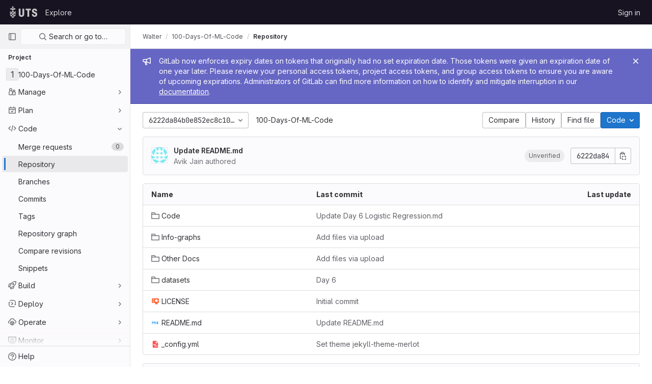

--- FILE ---
content_type: text/javascript; charset=utf-8
request_url: https://code.research.uts.edu.au/assets/webpack/pages.projects.tree.show.a051eca6.chunk.js
body_size: 11640
content:
(this.webpackJsonp=this.webpackJsonp||[]).push([[757,75,149],{"0lKz":function(e,t,r){"use strict";r.r(t);var i=r("EmJ/"),n=r.n(i),o=r("WyuF"),s=r("Erny"),l=r("CX32"),a=r("QRtj"),c=r("IDjy"),u=r("b4aW");new c.a(n()(".js-create-dir-form")),Object(o.default)(),Object(u.a)(),Object(s.a)(l.a),Object(a.a)()},310:function(e,t,r){r("HVBj"),r("gjpc"),e.exports=r("0lKz")},"3A1J":function(e,t,r){"use strict";var i=r("LLbv"),n=r("4lAS"),o=r("EldY"),s=r("Pyw5"),l=r.n(s);const a={name:"ClearIconButton",components:{GlButton:n.a},directives:{GlTooltip:i.a},props:{title:{type:String,required:!1,default:()=>Object(o.a)("ClearIconButton.title","Clear")},tooltipContainer:{required:!1,default:!1,validator:e=>!1===e||"string"==typeof e||e instanceof HTMLElement}}};const c=l()({render:function(){var e=this.$createElement;return(this._self._c||e)("gl-button",this._g({directives:[{name:"gl-tooltip",rawName:"v-gl-tooltip.hover",value:{container:this.tooltipContainer},expression:"{ container: tooltipContainer }",modifiers:{hover:!0}}],staticClass:"gl-clear-icon-button",attrs:{variant:"default",category:"tertiary",size:"small",name:"clear",icon:"clear",title:this.title,"aria-label":this.title}},this.$listeners))},staticRenderFns:[]},void 0,a,void 0,!1,void 0,!1,void 0,void 0,void 0);t.a=c},"3fen":function(e,t,r){"use strict";r.d(t,"a",(function(){return u})),r.d(t,"b",(function(){return l})),r.d(t,"c",(function(){return d}));var i=r("6npM"),n=r.n(i),o=r("lx39"),s=r.n(o);const l=e=>Boolean(e)&&(s()(e.value)||n()(e.value)),a=function(){let{options:e}=arguments.length>0&&void 0!==arguments[0]?arguments[0]:{};return Array.isArray(e)&&e.every(l)},c=e=>e.length===new Set(e).size,u=e=>e.flatMap(e=>l(e)?e:e.options),d=e=>(e=>e.every(l)||e.every(a))(e)&&(e=>c(u(e).map(e=>{let{value:t}=e;return t})))(e)&&(e=>c(e.filter(a).map(e=>{let{text:t}=e;return t})))(e)},"8MMa":function(e,t,r){"use strict";r.d(t,"a",(function(){return c}));var i=r("8ENL"),n=r("lgrP"),o=r("0zRR"),s=r("fkuG"),l=r("ua/H");var a=Object(l.c)({id:Object(l.b)(s.r),inline:Object(l.b)(s.g,!1),tag:Object(l.b)(s.r,"small"),textVariant:Object(l.b)(s.r,"muted")},o.D),c=Object(i.c)({name:o.D,functional:!0,props:a,render:function(e,t){var r,i,o,s=t.props,l=t.data,a=t.children;return e(s.tag,Object(n.a)(l,{class:(r={"form-text":!s.inline},i="text-".concat(s.textVariant),o=s.textVariant,i in r?Object.defineProperty(r,i,{value:o,enumerable:!0,configurable:!0,writable:!0}):r[i]=o,r),attrs:{id:s.id}}),a)}})},"99pJ":function(e,t,r){e.exports=r("NFDe")},EldY:function(e,t,r){"use strict";r.d(t,"a",(function(){return n}));var i=r("ntxz");const n=(e,t)=>{var r;return null!==(r=i.b[e])&&void 0!==r?r:t}},IDjy:function(e,t,r){"use strict";r.d(t,"a",(function(){return i}));r("B++/"),r("z6RN"),r("47t/");class i{constructor(e){this.form=e,this.renderDestination=this.renderDestination.bind(this),this.branchName=e.find(".js-branch-name"),this.originalBranch=e.find(".js-original-branch"),this.createMergeRequest=e.find(".js-create-merge-request"),this.createMergeRequestContainer=e.find(".js-create-merge-request-container"),this.branchName.keyup(this.renderDestination),this.renderDestination()}renderDestination(){const e=this.branchName.val()!==this.originalBranch.val();e?(this.createMergeRequestContainer.show(),this.wasDifferent||this.createMergeRequest.prop("checked",!0)):(this.createMergeRequestContainer.hide(),this.createMergeRequest.prop("checked",!1)),this.wasDifferent=e}}},NFDe:function(e,t,r){!function(t){"use strict";var i=-1,n=function(e){return e.every=function(t,r,n){e._time(),n||(n=r,r=null);var o=i+=1;return e._timers[o]={visible:t,hidden:r,callback:n},e._run(o,!1),e.isSupported()&&e._listen(),o},e.stop=function(t){return!!e._timers[t]&&(e._stop(t),delete e._timers[t],!0)},e._timers={},e._time=function(){e._timed||(e._timed=!0,e._wasHidden=e.hidden(),e.change((function(){e._stopRun(),e._wasHidden=e.hidden()})))},e._run=function(r,i){var n,o=e._timers[r];if(e.hidden()){if(null===o.hidden)return;n=o.hidden}else n=o.visible;var s=function(){o.last=new Date,o.callback.call(t)};if(i){var l=new Date-o.last;n>l?o.delay=setTimeout((function(){o.id=setInterval(s,n),s()}),n-l):(o.id=setInterval(s,n),s())}else o.id=setInterval(s,n)},e._stop=function(t){var r=e._timers[t];clearInterval(r.id),clearTimeout(r.delay),delete r.id,delete r.delay},e._stopRun=function(t){var r=e.hidden(),i=e._wasHidden;if(r&&!i||!r&&i)for(var n in e._timers)e._stop(n),e._run(n,!r)},e};e.exports?e.exports=n(r("lNHW")):n(t.Visibility)}(window)},crTv:function(e,t,r){"use strict";var i=r("3CjL"),n=r.n(i),o=r("o4PY"),s=r.n(o),l=r("59DU"),a=r.n(l),c=r("Qog8"),u=r("V5u/"),d=r("XBTk"),b=r("4lAS"),p=r("FkSe"),h=r("ehHk"),f=r("iN9h"),g=r("qaCH"),v=r("EldY"),m=r("s1D3"),y=r("Pyw5"),O=r.n(y);const j={name:"GlListboxItem",components:{GlIcon:m.a},props:{isSelected:{type:Boolean,default:!1,required:!1},isFocused:{type:Boolean,default:!1,required:!1},isCheckCentered:{type:Boolean,required:!1,default:!1}},computed:{checkedClasses(){return this.isCheckCentered?"":"gl-mt-3 gl-align-self-start"}},methods:{toggleSelection(){this.$emit("select",!this.isSelected)},onKeydown(e){const{code:t}=e;t!==u.d&&t!==u.m||(Object(c.k)(e),this.toggleSelection())}}};var _=O()({render:function(){var e=this,t=e.$createElement,r=e._self._c||t;return r("li",{staticClass:"gl-new-dropdown-item",attrs:{role:"option",tabindex:e.isFocused?0:-1,"aria-selected":e.isSelected},on:{click:e.toggleSelection,keydown:e.onKeydown}},[r("span",{staticClass:"gl-new-dropdown-item-content"},[r("gl-icon",{class:["gl-new-dropdown-item-check-icon",{"gl-visibility-hidden":!e.isSelected},e.checkedClasses],attrs:{name:"mobile-issue-close","data-testid":"dropdown-item-checkbox"}}),e._v(" "),r("span",{staticClass:"gl-new-dropdown-item-text-wrapper"},[e._t("default")],2)],1)])},staticRenderFns:[]},void 0,j,void 0,!1,void 0,!1,void 0,void 0,void 0);const x={name:"GlListboxSearchInput",components:{GlClearIconButton:r("3A1J").a,GlIcon:m.a},model:{prop:"value",event:"input"},props:{value:{type:String,required:!1,default:""},placeholder:{type:String,required:!1,default:"Search"}},computed:{hasValue(){return Boolean(this.value.length)},inputListeners(){return{...this.$listeners,input:e=>{this.$emit("input",e.target.value)}}}},methods:{clearInput(){this.$emit("input",""),this.focusInput()},focusInput(){this.$refs.input.focus()}}};var S=O()({render:function(){var e=this,t=e.$createElement,r=e._self._c||t;return r("div",{staticClass:"gl-listbox-search"},[r("gl-icon",{staticClass:"gl-listbox-search-icon",attrs:{name:"search-sm",size:12}}),e._v(" "),r("input",e._g({ref:"input",staticClass:"gl-listbox-search-input",attrs:{type:"search","aria-label":e.placeholder,placeholder:e.placeholder},domProps:{value:e.value}},e.inputListeners)),e._v(" "),e.hasValue?r("gl-clear-icon-button",{staticClass:"gl-listbox-search-clear-button",on:{click:function(t){return t.stopPropagation(),e.clearInput.apply(null,arguments)}}}):e._e()],1)},staticRenderFns:[]},void 0,x,void 0,!1,void 0,!1,void 0,void 0,void 0);const w={name:"GlListboxGroup",props:{name:{type:String,required:!0},textSrOnly:{type:Boolean,required:!1,default:!1}},created(){this.nameId=s()("gl-listbox-group-")}};var C=O()({render:function(){var e=this,t=e.$createElement,r=e._self._c||t;return r("ul",{staticClass:"gl-mb-0 gl-pl-0",attrs:{role:"group","aria-labelledby":e.nameId}},[r("li",{staticClass:"gl-pl-4 gl-pt-3 gl-pb-2 gl-font-sm gl-font-weight-bold",class:{"gl-sr-only":e.textSrOnly},attrs:{id:e.nameId,role:"presentation"}},[e._t("group-label",(function(){return[e._v(e._s(e.name))]}))],2),e._v(" "),e._t("default")],2)},staticRenderFns:[]},void 0,w,void 0,!1,void 0,!1,void 0,void 0,void 0),k=r("3fen");const I=["gl-border-t","gl-border-t-gray-200","gl-pt-1","gl-mt-2"];const B={name:"GlCollapsibleListbox",HEADER_ITEMS_BORDER_CLASSES:["gl-border-b-1","gl-border-b-solid","gl-border-b-gray-200"],events:{GL_DROPDOWN_SHOWN:u.i,GL_DROPDOWN_HIDDEN:u.h},components:{GlBaseDropdown:g.b,GlListboxItem:_,GlListboxGroup:C,GlButton:b.a,GlSearchBoxByType:f.a,GlListboxSearchInput:S,GlLoadingIcon:p.a,GlIntersectionObserver:h.a},model:{prop:"selected",event:"select"},props:{items:{type:Array,required:!1,default:()=>[],validator:k.c},selected:{type:[Array,String,Number],required:!1,default:()=>[]},multiple:{type:Boolean,required:!1,default:!1},toggleText:{type:String,required:!1,default:""},textSrOnly:{type:Boolean,required:!1,default:!1},headerText:{type:String,required:!1,default:""},category:{type:String,required:!1,default:d.n.primary,validator:e=>e in d.n},variant:{type:String,required:!1,default:d.x.default,validator:e=>e in d.x},size:{type:String,required:!1,default:"medium",validator:e=>e in d.o},icon:{type:String,required:!1,default:""},disabled:{type:Boolean,required:!1,default:!1},loading:{type:Boolean,required:!1,default:!1},toggleClass:{type:[String,Array,Object],required:!1,default:null},noCaret:{type:Boolean,required:!1,default:!1},placement:{type:String,required:!1,default:"bottom-start",validator:e=>Object.keys(d.w).includes(e)},isCheckCentered:{type:Boolean,required:!1,default:!1},toggleAriaLabelledBy:{type:String,required:!1,default:null},listAriaLabelledBy:{type:String,required:!1,default:null},searchable:{type:Boolean,required:!1,default:!1},searching:{type:Boolean,required:!1,default:!1},infiniteScroll:{type:Boolean,required:!1,default:!1},totalItems:{type:Number,required:!1,default:null},infiniteScrollLoading:{type:Boolean,required:!1,default:!1},noResultsText:{type:String,required:!1,default:"No results found"},searchPlaceholder:{type:String,required:!1,default:"Search"},resetButtonLabel:{type:String,required:!1,default:""},showSelectAllButtonLabel:{type:String,required:!1,default:""},block:{type:Boolean,required:!1,default:!1},dropdownOffset:{type:[Number,Object],required:!1,default:void 0},fluidWidth:{type:Boolean,required:!1,default:!1},positioningStrategy:{type:String,required:!1,default:u.k,validator:e=>[u.k,u.l].includes(e)},startOpened:{type:Boolean,required:!1,default:!1},srOnlyResultsLabel:{type:Function,required:!1,default:e=>{const t=Object(v.a)("GlCollapsibleListbox.srOnlyResultsLabel","Results count");return"function"==typeof t?t(e):`${e} result${e>1?"s":""}`}}},data:()=>({selectedValues:[],toggleId:s()("dropdown-toggle-btn-"),listboxId:s()("listbox-"),nextFocusedItemIndex:null,searchStr:"",topBoundaryVisible:!0,bottomBoundaryVisible:!0}),computed:{listboxTag(){return!this.hasItems||Object(k.b)(this.items[0])?"ul":"div"},listboxClasses(){return{"top-scrim-visible":!this.topBoundaryVisible,"bottom-scrim-visible":!this.bottomBoundaryVisible,[u.f]:!0}},itemTag(){return"ul"===this.listboxTag?"li":"div"},flattenedOptions(){return Object(k.a)(this.items)},hasItems(){return this.items.length>0},listboxToggleText(){var e;return this.toggleText?this.toggleText:!this.multiple&&this.selectedValues.length?null===(e=this.flattenedOptions.find(e=>{let{value:t}=e;return t===this.selectedValues[0]}))||void 0===e?void 0:e.text:""},selectedIndices(){return this.selectedValues.map(e=>this.flattenedOptions.findIndex(t=>{let{value:r}=t;return r===e})).sort()},showList(){return this.flattenedOptions.length&&!this.searching},showNoResultsText(){return!this.flattenedOptions.length&&!this.searching},announceSRSearchResults(){return this.searchable&&!this.showNoResultsText},headerId(){return this.headerText&&s()("listbox-header-")},showResetButton(){return!!this.resetButtonLabel&&(!!this.hasItems&&(!(!this.selected||0===this.selected.length)&&!this.showSelectAllButton))},showSelectAllButton(){return!!this.showSelectAllButtonLabel&&(!!this.multiple&&(!!this.hasItems&&this.selected.length!==this.flattenedOptions.length))},showIntersectionObserver(){return this.infiniteScroll&&!this.infiniteScrollLoading&&!this.loading&&!this.searching},hasCustomToggle(){return Boolean(this.$scopedSlots.toggle)},hasSelection(){return Boolean(this.selectedValues.length)},toggleButtonClasses(){const e=[this.toggleClass];return this.hasSelection||e.push("gl-text-gray-500!"),e},hasHeader(){return this.headerText||this.searchable},hasFooter(){return Boolean(this.$scopedSlots.footer)}},watch:{selected:{immediate:!0,handler(e){Array.isArray(e)?this.selectedValues=[...e]:this.selectedValues=a()(e)?[]:[e]}},items:{handler(){this.$nextTick(()=>{this.observeScroll()})}}},mounted(){this.startOpened&&this.open(),this.observeScroll()},beforeDestroy(){var e;null===(e=this.scrollObserver)||void 0===e||e.disconnect()},methods:{open(){this.$refs.baseDropdown.open()},close(){this.$refs.baseDropdown.close()},groupClasses:e=>0===e?null:I,onShow(){var e;this.searchable?this.focusSearchInput():this.focusItem(null!==(e=this.selectedIndices[0])&&void 0!==e?e:0,this.getFocusableListItemElements());this.$emit(u.i)},onHide(){this.$emit(u.h),this.nextFocusedItemIndex=null},onKeydown(e){const{code:t,target:r}=e,i=this.getFocusableListItemElements();if(i.length<1)return;let n=!0;const o=r.matches(".gl-listbox-search-input");if(t===u.j){if(o)return;this.focusItem(0,i)}else if(t===u.c){if(o)return;this.focusItem(i.length-1,i)}else if(t===u.b){if(o)return;this.searchable&&0===i.indexOf(r)?this.focusSearchInput():this.focusNextItem(e,i,-1)}else t===u.a?o?this.focusItem(0,i):this.focusNextItem(e,i,1):n=!1;n&&Object(c.k)(e)},getFocusableListItemElements(){var e;const t=null===(e=this.$refs.list)||void 0===e?void 0:e.querySelectorAll('[role="option"]');return Array.from(t||[])},focusNextItem(e,t,r){const{target:i}=e,o=t.indexOf(i),s=n()(o+r,0,t.length-1);this.focusItem(s,t)},focusItem(e,t){var r;this.nextFocusedItemIndex=e,null===(r=t[e])||void 0===r||r.focus()},focusSearchInput(){this.$refs.searchBox.focusInput()},onSelect(e,t){this.multiple?this.onMultiSelect(e.value,t):this.onSingleSelect(e.value,t)},isSelected(e){return this.selectedValues.some(t=>t===e.value)},isFocused(e){return this.nextFocusedItemIndex===this.flattenedOptions.indexOf(e)},onSingleSelect(e,t){t&&this.$emit("select",e),this.closeAndFocus()},onMultiSelect(e,t){t?this.$emit("select",[...this.selectedValues,e]):this.$emit("select",this.selectedValues.filter(t=>t!==e))},search(e){this.$emit("search",e)},onResetButtonClicked(){this.$emit("reset")},onSelectAllButtonClicked(){this.$emit("select-all")},closeAndFocus(){this.$refs.baseDropdown.closeAndFocus()},onIntersectionObserverAppear(){this.$emit("bottom-reached")},listboxItemMoreItemsAriaAttributes(e){return null===this.totalItems?{}:{"aria-setsize":this.totalItems,"aria-posinset":e+1}},observeScroll(){var e;const t={rootMargin:"8px",root:this.$refs.list,threshold:1};null===(e=this.scrollObserver)||void 0===e||e.disconnect();const r=new IntersectionObserver(e=>{e.forEach(e=>{var t;this[null===(t=e.target)||void 0===t?void 0:t.$__visibilityProp]=e.isIntersecting})},t),i=this.$refs["top-boundary"],n=this.$refs["bottom-boundary"];i&&(i.$__visibilityProp="topBoundaryVisible",r.observe(i)),n&&(n.$__visibilityProp="bottomBoundaryVisible",r.observe(n)),this.scrollObserver=r},isOption:k.b}};const D=O()({render:function(){var e=this,t=e.$createElement,r=e._self._c||t;return r("gl-base-dropdown",{ref:"baseDropdown",attrs:{"aria-haspopup":"listbox","aria-labelledby":e.toggleAriaLabelledBy,block:e.block,"toggle-id":e.toggleId,"toggle-text":e.listboxToggleText,"toggle-class":e.toggleButtonClasses,"text-sr-only":e.textSrOnly,category:e.category,variant:e.variant,size:e.size,icon:e.icon,disabled:e.disabled,loading:e.loading,"no-caret":e.noCaret,placement:e.placement,offset:e.dropdownOffset,"fluid-width":e.fluidWidth,"positioning-strategy":e.positioningStrategy},on:e._d({},[e.$options.events.GL_DROPDOWN_SHOWN,e.onShow,e.$options.events.GL_DROPDOWN_HIDDEN,e.onHide]),scopedSlots:e._u([e.hasCustomToggle?{key:"toggle",fn:function(){return[e._t("toggle")]},proxy:!0}:null],null,!0)},[e._v(" "),e.headerText?r("div",{staticClass:"gl-display-flex gl-align-items-center gl-p-4! gl-min-h-8",class:e.$options.HEADER_ITEMS_BORDER_CLASSES},[r("div",{staticClass:"gl-flex-grow-1 gl-font-weight-bold gl-font-sm gl-pr-2",attrs:{id:e.headerId,"data-testid":"listbox-header-text"}},[e._v("\n      "+e._s(e.headerText)+"\n    ")]),e._v(" "),e.showResetButton?r("gl-button",{staticClass:"gl-focus-inset-border-2-blue-400! gl-flex-shrink-0 gl-font-sm! gl-px-2! gl-py-2! gl-w-auto! gl-m-0! gl-max-w-50p gl-text-overflow-ellipsis",attrs:{category:"tertiary","data-testid":"listbox-reset-button"},on:{click:e.onResetButtonClicked}},[e._v("\n      "+e._s(e.resetButtonLabel)+"\n    ")]):e._e(),e._v(" "),e.showSelectAllButton?r("gl-button",{staticClass:"gl-focus-inset-border-2-blue-400! gl-flex-shrink-0 gl-font-sm! gl-px-2! gl-py-2! gl-w-auto! gl-m-0! gl-max-w-50p gl-text-overflow-ellipsis",attrs:{category:"tertiary","data-testid":"listbox-select-all-button"},on:{click:e.onSelectAllButtonClicked}},[e._v("\n      "+e._s(e.showSelectAllButtonLabel)+"\n    ")]):e._e()],1):e._e(),e._v(" "),e.searchable?r("div",{class:e.$options.HEADER_ITEMS_BORDER_CLASSES},[r("gl-listbox-search-input",{ref:"searchBox",class:{"gl-listbox-topmost":!e.headerText},attrs:{"data-testid":"listbox-search-input",placeholder:e.searchPlaceholder},on:{input:e.search,keydown:[function(t){if(!t.type.indexOf("key")&&e._k(t.keyCode,"enter",13,t.key,"Enter"))return null;t.preventDefault()},e.onKeydown]},model:{value:e.searchStr,callback:function(t){e.searchStr=t},expression:"searchStr"}}),e._v(" "),e.searching?r("gl-loading-icon",{staticClass:"gl-my-3",attrs:{"data-testid":"listbox-search-loader",size:"md"}}):e._e()],1):e._e(),e._v(" "),e.showList?r(e.listboxTag,{ref:"list",tag:"component",staticClass:"gl-new-dropdown-contents gl-new-dropdown-contents-with-scrim-overlay",class:e.listboxClasses,attrs:{id:e.listboxId,"aria-labelledby":e.listAriaLabelledBy||e.headerId||e.toggleId,role:"listbox",tabindex:"0"},on:{keydown:e.onKeydown}},[r(e.itemTag,{tag:"component",staticClass:"top-scrim-wrapper",attrs:{"aria-hidden":"true","data-testid":"top-scrim"}},[r("div",{staticClass:"top-scrim",class:{"top-scrim-light":!e.hasHeader,"top-scrim-dark":e.hasHeader}})]),e._v(" "),r(e.itemTag,{ref:"top-boundary",tag:"component",attrs:{"aria-hidden":"true"}}),e._v(" "),e._l(e.items,(function(t,i){return[e.isOption(t)?[r("gl-listbox-item",e._b({key:t.value,attrs:{"data-testid":"listbox-item-"+t.value,"is-selected":e.isSelected(t),"is-focused":e.isFocused(t),"is-check-centered":e.isCheckCentered},on:{select:function(r){return e.onSelect(t,r)}}},"gl-listbox-item",e.listboxItemMoreItemsAriaAttributes(i),!1),[e._t("list-item",(function(){return[e._v("\n            "+e._s(t.text)+"\n          ")]}),{item:t})],2)]:[r("gl-listbox-group",{key:t.text,class:e.groupClasses(i),attrs:{name:t.text,"text-sr-only":t.textSrOnly},scopedSlots:e._u([e.$scopedSlots["group-label"]?{key:"group-label",fn:function(){return[e._t("group-label",null,{group:t})]},proxy:!0}:null],null,!0)},[e._v(" "),e._l(t.options,(function(t){return r("gl-listbox-item",{key:t.value,attrs:{"data-testid":"listbox-item-"+t.value,"is-selected":e.isSelected(t),"is-focused":e.isFocused(t),"is-check-centered":e.isCheckCentered},on:{select:function(r){return e.onSelect(t,r)}}},[e._t("list-item",(function(){return[e._v("\n              "+e._s(t.text)+"\n            ")]}),{item:t})],2)}))],2)]]})),e._v(" "),e.infiniteScrollLoading?r(e.itemTag,{tag:"component"},[r("gl-loading-icon",{staticClass:"gl-my-3",attrs:{"data-testid":"listbox-infinite-scroll-loader",size:"md"}})],1):e._e(),e._v(" "),e.showIntersectionObserver?r("gl-intersection-observer",{on:{appear:e.onIntersectionObserverAppear}}):e._e(),e._v(" "),r(e.itemTag,{ref:"bottom-boundary",tag:"component",attrs:{"aria-hidden":"true"}}),e._v(" "),r(e.itemTag,{tag:"component",staticClass:"bottom-scrim-wrapper",attrs:{"aria-hidden":"true","data-testid":"bottom-scrim"}},[r("div",{staticClass:"bottom-scrim",class:{"gl-rounded-0!":e.hasFooter}})])],2):e._e(),e._v(" "),e.announceSRSearchResults?r("span",{staticClass:"gl-sr-only",attrs:{"data-testid":"listbox-number-of-results","aria-live":"assertive"}},[e._t("search-summary-sr-only",(function(){return[e._v("\n      "+e._s(e.srOnlyResultsLabel(e.flattenedOptions.length))+"\n    ")]}))],2):e.showNoResultsText?r("div",{staticClass:"gl-pl-7 gl-pr-5 gl-py-3 gl-font-base gl-text-gray-600",attrs:{"aria-live":"assertive","data-testid":"listbox-no-results-text"}},[e._v("\n    "+e._s(e.noResultsText)+"\n  ")]):e._e(),e._v(" "),e._t("footer")],2)},staticRenderFns:[]},void 0,B,void 0,!1,void 0,!1,void 0,void 0,void 0);t.a=D},"eiA/":function(e,t,r){var i=r("Opi0"),n=r("etTJ");e.exports=function(e){return i((function(t,r){var i=-1,o=r.length,s=o>1?r[o-1]:void 0,l=o>2?r[2]:void 0;for(s=e.length>3&&"function"==typeof s?(o--,s):void 0,l&&n(r[0],r[1],l)&&(s=o<3?void 0:s,o=1),t=Object(t);++i<o;){var a=r[i];a&&e(t,a,i,s)}return t}))}},iN9h:function(e,t,r){"use strict";var i=r("3A1J"),n=r("PrLL"),o=r("s1D3"),s=r("FkSe"),l=r("EldY"),a=r("Pyw5"),c=r.n(a);const u={name:"GlSearchboxByType",components:{GlClearIconButton:i.a,GlIcon:o.a,GlFormInput:n.a,GlLoadingIcon:s.a},inheritAttrs:!1,model:{prop:"value",event:"input"},props:{value:{type:String,required:!1,default:""},borderless:{type:Boolean,required:!1,default:!1},clearButtonTitle:{type:String,required:!1,default:()=>Object(l.a)("GlSearchBoxByType.clearButtonTitle","Clear")},disabled:{type:Boolean,required:!1,default:!1},isLoading:{type:Boolean,required:!1,default:!1},tooltipContainer:{required:!1,default:!1,validator:e=>!1===e||"string"==typeof e||e instanceof HTMLElement}},computed:{inputAttributes(){const e={type:"search",placeholder:Object(l.a)("GlSearchBoxByType.input.placeholder","Search"),...this.$attrs};return e["aria-label"]||(e["aria-label"]=e.placeholder),e},hasValue(){return Boolean(this.value.length)},inputListeners(){return{...this.$listeners,input:this.onInput,focusin:this.onFocusin,focusout:this.onFocusout}},showClearButton(){return this.hasValue&&!this.disabled}},methods:{isInputOrClearButton(e){var t,r;return e===(null===(t=this.$refs.input)||void 0===t?void 0:t.$el)||e===(null===(r=this.$refs.clearButton)||void 0===r?void 0:r.$el)},clearInput(){this.onInput(""),this.focusInput()},focusInput(){this.$refs.input.$el.focus()},onInput(e){this.$emit("input",e)},onFocusout(e){const{relatedTarget:t}=e;this.isInputOrClearButton(t)||this.$emit("focusout",e)},onFocusin(e){const{relatedTarget:t}=e;this.isInputOrClearButton(t)||this.$emit("focusin",e)}}};const d=c()({render:function(){var e=this,t=e.$createElement,r=e._self._c||t;return r("div",{staticClass:"gl-search-box-by-type"},[r("gl-icon",{staticClass:"gl-search-box-by-type-search-icon",attrs:{name:"search"}}),e._v(" "),r("gl-form-input",e._g(e._b({ref:"input",class:{"gl-search-box-by-type-input":!e.borderless,"gl-search-box-by-type-input-borderless":e.borderless},attrs:{value:e.value,disabled:e.disabled}},"gl-form-input",e.inputAttributes,!1),e.inputListeners)),e._v(" "),e.isLoading||e.showClearButton?r("div",{staticClass:"gl-search-box-by-type-right-icons"},[e.isLoading?r("gl-loading-icon",{staticClass:"gl-search-box-by-type-loading-icon"}):e._e(),e._v(" "),e.showClearButton?r("gl-clear-icon-button",{ref:"clearButton",staticClass:"gl-search-box-by-type-clear gl-clear-icon-button",attrs:{title:e.clearButtonTitle,"tooltip-container":e.tooltipContainer},on:{click:function(t){return t.stopPropagation(),e.clearInput.apply(null,arguments)},focusin:e.onFocusin,focusout:e.onFocusout}}):e._e()],1):e._e()],1)},staticRenderFns:[]},void 0,u,void 0,!1,void 0,!1,void 0,void 0,void 0);t.a=d},l5WF:function(e,t,r){"use strict";var i=r("0zRR"),n=r("MtBe"),o=r("fkuG"),s=r("zlPX"),l=r("dOr5"),a=r("TjC/"),c=r("t8l0"),u=r("bvam"),d=function(e){return"\\"+e},b=r("o/E4"),p=r("qTlp"),h=r("BrvI"),f=r("Ddgg"),g=r("7bmO"),v=r("ua/H"),m=r("QlUp"),y=r("DXSV"),O=r("EQ0+"),j=r("lgrP"),_=r("fZLp");function x(e,t){var r=Object.keys(e);if(Object.getOwnPropertySymbols){var i=Object.getOwnPropertySymbols(e);t&&(i=i.filter((function(t){return Object.getOwnPropertyDescriptor(e,t).enumerable}))),r.push.apply(r,i)}return r}function S(e){for(var t=1;t<arguments.length;t++){var r=null!=arguments[t]?arguments[t]:{};t%2?x(Object(r),!0).forEach((function(t){w(e,t,r[t])})):Object.getOwnPropertyDescriptors?Object.defineProperties(e,Object.getOwnPropertyDescriptors(r)):x(Object(r)).forEach((function(t){Object.defineProperty(e,t,Object.getOwnPropertyDescriptor(r,t))}))}return e}function w(e,t,r){return t in e?Object.defineProperty(e,t,{value:r,enumerable:!0,configurable:!0,writable:!0}):e[t]=r,e}var C=["auto","start","end","center","baseline","stretch"],k=Object(_.a)((function(e,t,r){var i=e;if(!Object(h.o)(r)&&!1!==r)return t&&(i+="-".concat(t)),"col"!==e||""!==r&&!0!==r?(i+="-".concat(r),Object(u.c)(i)):Object(u.c)(i)})),I=Object(g.c)(null),B={name:i.h,functional:!0,get props(){return delete this.props,this.props=(e=Object(c.a)().filter(p.a),t=e.reduce((function(e,t){return e[t]=Object(v.b)(o.h),e}),Object(g.c)(null)),r=e.reduce((function(e,t){return e[Object(v.e)(t,"offset")]=Object(v.b)(o.m),e}),Object(g.c)(null)),n=e.reduce((function(e,t){return e[Object(v.e)(t,"order")]=Object(v.b)(o.m),e}),Object(g.c)(null)),I=Object(g.a)(Object(g.c)(null),{col:Object(g.h)(t),offset:Object(g.h)(r),order:Object(g.h)(n)}),Object(v.c)(Object(g.m)(S(S(S(S({},t),r),n),{},{alignSelf:Object(v.b)(o.r,null,(function(e){return Object(a.a)(C,e)})),col:Object(v.b)(o.g,!1),cols:Object(v.b)(o.m),offset:Object(v.b)(o.m),order:Object(v.b)(o.m),tag:Object(v.b)(o.r,"div")})),i.h));var e,t,r,n},render:function(e,t){var r,i=t.props,n=t.data,o=t.children,l=i.cols,a=i.offset,c=i.order,u=i.alignSelf,d=[];for(var b in I)for(var p=I[b],h=0;h<p.length;h++){var f=k(b,p[h].replace(b,""),i[p[h]]);f&&d.push(f)}var g=d.some((function(e){return s.c.test(e)}));return d.push((w(r={col:i.col||!g&&!l},"col-".concat(l),l),w(r,"offset-".concat(a),a),w(r,"order-".concat(c),c),w(r,"align-self-".concat(u),u),r)),e(i.tag,Object(j.a)(n,{class:d}),o)}},D=r("8ENL"),A=Object(v.c)({tag:Object(v.b)(o.r,"div")},i.z),q=Object(D.c)({name:i.z,functional:!0,props:A,render:function(e,t){var r=t.props,i=t.data,n=t.children;return e(r.tag,Object(j.a)(i,{staticClass:"form-row"}),n)}}),L=r("8MMa"),P=Object(v.c)({ariaLive:Object(v.b)(o.r),forceShow:Object(v.b)(o.g,!1),id:Object(v.b)(o.r),role:Object(v.b)(o.r),state:Object(v.b)(o.g,null),tag:Object(v.b)(o.r,"div"),tooltip:Object(v.b)(o.g,!1)},i.w),$=Object(D.c)({name:i.w,functional:!0,props:P,render:function(e,t){var r=t.props,i=t.data,n=t.children,o=r.tooltip,s=r.ariaLive,l=!0===r.forceShow||!1===r.state;return e(r.tag,Object(j.a)(i,{class:{"d-block":l,"invalid-feedback":!o,"invalid-tooltip":o},attrs:{id:r.id||null,role:r.role||null,"aria-live":s||null,"aria-atomic":s?"true":null}}),n)}}),R=Object(v.c)({ariaLive:Object(v.b)(o.r),forceShow:Object(v.b)(o.g,!1),id:Object(v.b)(o.r),role:Object(v.b)(o.r),state:Object(v.b)(o.g,null),tag:Object(v.b)(o.r,"div"),tooltip:Object(v.b)(o.g,!1)},i.F),T=Object(D.c)({name:i.F,functional:!0,props:R,render:function(e,t){var r=t.props,i=t.data,n=t.children,o=r.tooltip,s=r.ariaLive,l=!0===r.forceShow||!0===r.state;return e(r.tag,Object(j.a)(i,{class:{"d-block":l,"valid-feedback":!o,"valid-tooltip":o},attrs:{id:r.id||null,role:r.role||null,"aria-live":s||null,"aria-atomic":s?"true":null}}),n)}});function E(e,t){var r=Object.keys(e);if(Object.getOwnPropertySymbols){var i=Object.getOwnPropertySymbols(e);t&&(i=i.filter((function(t){return Object.getOwnPropertyDescriptor(e,t).enumerable}))),r.push.apply(r,i)}return r}function F(e){for(var t=1;t<arguments.length;t++){var r=null!=arguments[t]?arguments[t]:{};t%2?E(Object(r),!0).forEach((function(t){G(e,t,r[t])})):Object.getOwnPropertyDescriptors?Object.defineProperties(e,Object.getOwnPropertyDescriptors(r)):E(Object(r)).forEach((function(t){Object.defineProperty(e,t,Object.getOwnPropertyDescriptor(r,t))}))}return e}function G(e,t,r){return t in e?Object.defineProperty(e,t,{value:r,enumerable:!0,configurable:!0,writable:!0}):e[t]=r,e}var N=["input","select","textarea"],V=N.map((function(e){return"".concat(e,":not([disabled])")})).join(),z=[].concat(N,["a","button","label"]),H={name:i.u,mixins:[y.a,m.a,O.a],get props(){return delete this.props,this.props=Object(v.c)(Object(g.m)(F(F(F(F({},y.b),m.b),Object(c.a)().reduce((function(e,t){return e[Object(v.e)(t,"contentCols")]=Object(v.b)(o.h),e[Object(v.e)(t,"labelAlign")]=Object(v.b)(o.r),e[Object(v.e)(t,"labelCols")]=Object(v.b)(o.h),e}),Object(g.c)(null))),{},{description:Object(v.b)(o.r),disabled:Object(v.b)(o.g,!1),feedbackAriaLive:Object(v.b)(o.r,"assertive"),invalidFeedback:Object(v.b)(o.r),label:Object(v.b)(o.r),labelClass:Object(v.b)(o.e),labelFor:Object(v.b)(o.r),labelSize:Object(v.b)(o.r),labelSrOnly:Object(v.b)(o.g,!1),tooltip:Object(v.b)(o.g,!1),validFeedback:Object(v.b)(o.r),validated:Object(v.b)(o.g,!1)})),i.u)},data:function(){return{ariaDescribedby:null}},computed:{contentColProps:function(){return this.getColProps(this.$props,"content")},labelAlignClasses:function(){return this.getAlignClasses(this.$props,"label")},labelColProps:function(){return this.getColProps(this.$props,"label")},isHorizontal:function(){return Object(g.h)(this.contentColProps).length>0||Object(g.h)(this.labelColProps).length>0}},watch:{ariaDescribedby:function(e,t){e!==t&&this.updateAriaDescribedby(e,t)}},mounted:function(){var e=this;this.$nextTick((function(){e.updateAriaDescribedby(e.ariaDescribedby)}))},methods:{getAlignClasses:function(e,t){return Object(c.a)().reduce((function(r,i){var n=e[Object(v.e)(i,"".concat(t,"Align"))]||null;return n&&r.push(["text",i,n].filter(p.a).join("-")),r}),[])},getColProps:function(e,t){return Object(c.a)().reduce((function(r,i){var n=e[Object(v.e)(i,"".concat(t,"Cols"))];return n=""===n||(n||!1),Object(h.b)(n)||"auto"===n||(n=(n=Object(f.c)(n,0))>0&&n),n&&(r[i||(Object(h.b)(n)?"col":"cols")]=n),r}),{})},updateAriaDescribedby:function(e,t){var r,i,o,l=this.labelFor;if(n.g&&l){var c=Object(b.C)("#".concat((r=l,i=(r=Object(u.f)(r)).length,o=r.charCodeAt(0),r.split("").reduce((function(e,t,n){var s=r.charCodeAt(n);return 0===s?e+"�":127===s||s>=1&&s<=31||0===n&&s>=48&&s<=57||1===n&&s>=48&&s<=57&&45===o?e+d("".concat(s.toString(16)," ")):0===n&&45===s&&1===i?e+d(t):s>=128||45===s||95===s||s>=48&&s<=57||s>=65&&s<=90||s>=97&&s<=122?e+t:e+d(t)}),""))),this.$refs.content);if(c){var h="aria-describedby",f=(e||"").split(s.q),g=(t||"").split(s.q),v=(Object(b.h)(c,h)||"").split(s.q).filter((function(e){return!Object(a.a)(g,e)})).concat(f).filter((function(e,t,r){return r.indexOf(e)===t})).filter(p.a).join(" ").trim();v?Object(b.E)(c,h,v):Object(b.x)(c,h)}}},onLegendClick:function(e){if(!this.labelFor){var t=e.target,r=t?t.tagName:"";if(-1===z.indexOf(r)){var i=Object(b.D)(V,this.$refs.content).filter(b.u);1===i.length&&Object(b.d)(i[0])}}}},render:function(e){var t=this.computedState,r=this.feedbackAriaLive,i=this.isHorizontal,n=this.labelFor,o=this.normalizeSlot,s=this.safeId,a=this.tooltip,c=s(),u=!n,d=e(),b=o(l.k)||this.label,h=b?s("_BV_label_"):null;if(b||i){var f=this.labelSize,g=this.labelColProps,v=u?"legend":"label";this.labelSrOnly?(b&&(d=e(v,{class:"sr-only",attrs:{id:h,for:n||null}},[b])),d=e(i?B:"div",{props:i?g:{}},[d])):d=e(i?B:v,{on:u?{click:this.onLegendClick}:{},props:i?F(F({},g),{},{tag:v}):{},attrs:{id:h,for:n||null,tabindex:u?"-1":null},class:[u?"bv-no-focus-ring":"",i||u?"col-form-label":"",!i&&u?"pt-0":"",i||u?"":"d-block",f?"col-form-label-".concat(f):"",this.labelAlignClasses,this.labelClass]},[b])}var m=e(),y=o(l.j)||this.invalidFeedback,O=y?s("_BV_feedback_invalid_"):null;y&&(m=e($,{props:{ariaLive:r,id:O,state:t,tooltip:a},attrs:{tabindex:y?"-1":null}},[y]));var j=e(),_=o(l.D)||this.validFeedback,x=_?s("_BV_feedback_valid_"):null;_&&(j=e(T,{props:{ariaLive:r,id:x,state:t,tooltip:a},attrs:{tabindex:_?"-1":null}},[_]));var S=e(),w=o(l.f)||this.description,C=w?s("_BV_description_"):null;w&&(S=e(L.a,{attrs:{id:C,tabindex:"-1"}},[w]));var k=this.ariaDescribedby=[C,!1===t?O:null,!0===t?x:null].filter(p.a).join(" ")||null,I=e(i?B:"div",{props:i?this.contentColProps:{},ref:"content"},[o(l.e,{ariaDescribedby:k,descriptionId:C,id:c,labelId:h})||e(),m,j,S]);return e(u?"fieldset":i?q:"div",{staticClass:"form-group",class:[{"was-validated":this.validated},this.stateClass],attrs:{id:c,disabled:u?this.disabled:null,role:u?null:"group","aria-invalid":this.computedAriaInvalid,"aria-labelledby":u&&i?h:null}},i&&u?[e(q,[d,I])]:[d,I])}},M=r("lx39"),W=r.n(M),J=r("8Ei6"),K=r.n(J),Q=r("Pyw5");const U={name:"GlFormGroup",components:{BFormGroup:H},inheritAttrs:!1,props:{labelClass:{type:[String,Array,Object],required:!1,default:null},labelDescription:{type:String,required:!1,default:""},optional:{type:Boolean,required:!1,default:!1},optionalText:{type:String,required:!1,default:"(optional)"}},computed:{actualLabelClass(){const{labelClass:e}=this;return W()(e)?e+" col-form-label":Array.isArray(e)?[...e,"col-form-label"]:K()(e)?{...e,"col-form-label":!0}:"col-form-label"},hasLabelDescription(){return Boolean(this.labelDescription||this.$slots["label-description"])}}};const X=r.n(Q)()({render:function(){var e=this,t=e.$createElement,r=e._self._c||t;return r("b-form-group",e._b({staticClass:"gl-form-group",attrs:{"label-class":e.actualLabelClass},scopedSlots:e._u([{key:"label",fn:function(){return[e._t("label",(function(){return[e._v("\n      "+e._s(e.$attrs.label)+"\n      "),e.optional?r("span",{staticClass:"optional-label",attrs:{"data-testid":"optional-label"}},[e._v(e._s(e.optionalText))]):e._e()]})),e._v(" "),e.hasLabelDescription?r("div",{staticClass:"label-description",attrs:{"data-testid":"label-description"}},[e._t("label-description",(function(){return[e._v(e._s(e.labelDescription))]}))],2):e._e()]},proxy:!0},e._l(Object.keys(e.$slots),(function(t){return{key:t,fn:function(){return[e._t(t)]},proxy:!0}}))],null,!0)},"b-form-group",e.$attrs,!1))},staticRenderFns:[]},void 0,U,void 0,!1,void 0,!1,void 0,void 0,void 0);t.a=X},lNHW:function(e,t,r){!function(t){"use strict";var r=-1,i={onVisible:function(e){var t=i.isSupported();if(!t||!i.hidden())return e(),t;var r=i.change((function(t,n){i.hidden()||(i.unbind(r),e())}));return r},change:function(e){if(!i.isSupported())return!1;var t=r+=1;return i._callbacks[t]=e,i._listen(),t},unbind:function(e){delete i._callbacks[e]},afterPrerendering:function(e){var t=i.isSupported();if(!t||"prerender"!=i.state())return e(),t;var r=i.change((function(t,n){"prerender"!=n&&(i.unbind(r),e())}));return r},hidden:function(){return!(!i._doc.hidden&&!i._doc.webkitHidden)},state:function(){return i._doc.visibilityState||i._doc.webkitVisibilityState||"visible"},isSupported:function(){return!(!i._doc.visibilityState&&!i._doc.webkitVisibilityState)},_doc:document||{},_callbacks:{},_change:function(e){var t=i.state();for(var r in i._callbacks)i._callbacks[r].call(i._doc,e,t)},_listen:function(){if(!i._init){var e="visibilitychange";i._doc.webkitVisibilityState&&(e="webkit"+e);var t=function(){i._change.apply(i,arguments)};i._doc.addEventListener?i._doc.addEventListener(e,t):i._doc.attachEvent(e,t),i._init=!0}}};e.exports?e.exports=i:t.Visibility=i}(this)},wP8z:function(e,t,r){"use strict";var i=r("8ENL"),n=r("0zRR"),o=r("h3Ey"),s=r("fkuG"),l=r("o/E4"),a=r("7bmO"),c=r("ua/H"),u=r("P/DV"),d=r("EQ0+"),b=r("1m+M");function p(e,t){var r=Object.keys(e);if(Object.getOwnPropertySymbols){var i=Object.getOwnPropertySymbols(e);t&&(i=i.filter((function(t){return Object.getOwnPropertyDescriptor(e,t).enumerable}))),r.push.apply(r,i)}return r}function h(e){for(var t=1;t<arguments.length;t++){var r=null!=arguments[t]?arguments[t]:{};t%2?p(Object(r),!0).forEach((function(t){f(e,t,r[t])})):Object.getOwnPropertyDescriptors?Object.defineProperties(e,Object.getOwnPropertyDescriptors(r)):p(Object(r)).forEach((function(t){Object.defineProperty(e,t,Object.getOwnPropertyDescriptor(r,t))}))}return e}function f(e,t,r){return t in e?Object.defineProperty(e,t,{value:r,enumerable:!0,configurable:!0,writable:!0}):e[t]=r,e}var g=Object(a.j)(b.b,["event","routerTag"]),v=Object(c.c)(Object(a.m)(h(h({},g),{},{linkClass:Object(c.b)(s.e),variant:Object(c.b)(s.r)})),n.o),m=Object(i.c)({name:n.o,mixins:[u.a,d.a],inject:{getBvDropdown:{default:function(){return function(){return null}}}},inheritAttrs:!1,props:v,computed:{bvDropdown:function(){return this.getBvDropdown()},computedAttrs:function(){return h(h({},this.bvAttrs),{},{role:"menuitem"})}},methods:{closeDropdown:function(){var e=this;Object(l.B)((function(){e.bvDropdown&&e.bvDropdown.hide(!0)}))},onClick:function(e){this.$emit(o.f,e),this.closeDropdown()}},render:function(e){var t=this.linkClass,r=this.variant,i=this.active,n=this.disabled,o=this.onClick,s=this.bvAttrs;return e("li",{class:s.class,style:s.style,attrs:{role:"presentation"}},[e(b.a,{staticClass:"dropdown-item",class:[t,f({},"text-".concat(r),r&&!(i||n))],props:Object(c.d)(g,this.$props),attrs:this.computedAttrs,on:{click:o},ref:"item"},this.normalizeSlot())])}});function y(e,t){var r=Object.keys(e);if(Object.getOwnPropertySymbols){var i=Object.getOwnPropertySymbols(e);t&&(i=i.filter((function(t){return Object.getOwnPropertyDescriptor(e,t).enumerable}))),r.push.apply(r,i)}return r}function O(e){for(var t=1;t<arguments.length;t++){var r=null!=arguments[t]?arguments[t]:{};t%2?y(Object(r),!0).forEach((function(t){j(e,t,r[t])})):Object.getOwnPropertyDescriptors?Object.defineProperties(e,Object.getOwnPropertyDescriptors(r)):y(Object(r)).forEach((function(t){Object.defineProperty(e,t,Object.getOwnPropertyDescriptor(r,t))}))}return e}function j(e,t,r){return t in e?Object.defineProperty(e,t,{value:r,enumerable:!0,configurable:!0,writable:!0}):e[t]=r,e}var _=Object(c.c)({active:Object(c.b)(s.g,!1),activeClass:Object(c.b)(s.r,"active"),buttonClass:Object(c.b)(s.e),disabled:Object(c.b)(s.g,!1),variant:Object(c.b)(s.r)},n.p),x=Object(i.c)({name:n.p,mixins:[u.a,d.a],inject:{getBvDropdown:{default:function(){return function(){return null}}}},inheritAttrs:!1,props:_,computed:{bvDropdown:function(){return this.getBvDropdown()},computedAttrs:function(){return O(O({},this.bvAttrs),{},{role:"menuitem",type:"button",disabled:this.disabled})}},methods:{closeDropdown:function(){this.bvDropdown&&this.bvDropdown.hide(!0)},onClick:function(e){this.$emit(o.f,e),this.closeDropdown()}},render:function(e){var t,r=this.active,i=this.variant,n=this.bvAttrs;return e("li",{class:n.class,style:n.style,attrs:{role:"presentation"}},[e("button",{staticClass:"dropdown-item",class:[this.buttonClass,(t={},j(t,this.activeClass,r),j(t,"text-".concat(i),i&&!(r||this.disabled)),t)],attrs:this.computedAttrs,on:{click:this.onClick},ref:"button"},this.normalizeSlot())])}}),S=r("XBTk"),w=r("tbP8"),C=r("4lAS"),k=r("s1D3"),I=r("Pyw5"),B=r.n(I);const D={name:"GlDropdownItem",components:{GlIcon:k.a,GlAvatar:w.a,GlButton:C.a},inheritAttrs:!1,props:{avatarUrl:{type:String,required:!1,default:""},iconColor:{type:String,required:!1,default:""},iconName:{type:String,required:!1,default:""},iconRightAriaLabel:{type:String,required:!1,default:""},iconRightName:{type:String,required:!1,default:""},isChecked:{type:Boolean,required:!1,default:!1},isCheckItem:{type:Boolean,required:!1,default:!1},isCheckCentered:{type:Boolean,required:!1,default:!1},secondaryText:{type:String,required:!1,default:""}},computed:{bootstrapComponent(){const{href:e,to:t}=this.$attrs;return e||t?m:x},iconColorCss(){return S.N[this.iconColor]||"gl-text-gray-700"},shouldShowCheckIcon(){return this.isChecked||this.isCheckItem},checkedClasses(){return this.isCheckCentered?"":"gl-mt-3 gl-align-self-start"}},methods:{handleClickIconRight(){this.$emit("click-icon-right")}}};const A=B()({render:function(){var e=this,t=e.$createElement,r=e._self._c||t;return r(e.bootstrapComponent,e._g(e._b({tag:"component",staticClass:"gl-dropdown-item"},"component",e.$attrs,!1),e.$listeners),[e.shouldShowCheckIcon?r("gl-icon",{class:["gl-dropdown-item-check-icon",{"gl-visibility-hidden":!e.isChecked},e.checkedClasses],attrs:{name:"mobile-issue-close","data-testid":"dropdown-item-checkbox"}}):e._e(),e._v(" "),e.iconName?r("gl-icon",{class:["gl-dropdown-item-icon",e.iconColorCss],attrs:{name:e.iconName}}):e._e(),e._v(" "),e.avatarUrl?r("gl-avatar",{attrs:{size:32,src:e.avatarUrl}}):e._e(),e._v(" "),r("div",{staticClass:"gl-dropdown-item-text-wrapper"},[r("p",{staticClass:"gl-dropdown-item-text-primary"},[e._t("default")],2),e._v(" "),e.secondaryText?r("p",{staticClass:"gl-dropdown-item-text-secondary"},[e._v(e._s(e.secondaryText))]):e._e()]),e._v(" "),e.iconRightName?r("gl-button",{attrs:{size:"small",icon:e.iconRightName,"aria-label":e.iconRightAriaLabel||e.iconRightName},on:{click:function(t){return t.stopPropagation(),t.preventDefault(),e.handleClickIconRight.apply(null,arguments)}}}):e._e()],1)},staticRenderFns:[]},void 0,D,void 0,!1,void 0,!1,void 0,void 0,void 0);t.a=A},xJuT:function(e,t,r){var i=r("1/+g"),n=r("vkS7");e.exports=function(e,t,r,o){var s=!r;r||(r={});for(var l=-1,a=t.length;++l<a;){var c=t[l],u=o?o(r[c],e[c],c,r,e):void 0;void 0===u&&(u=e[c]),s?n(r,c,u):i(r,c,u)}return r}}},[[310,1,0,2,3,8,22,45,88,87,107,134,135,204,210]]]);
//# sourceMappingURL=pages.projects.tree.show.a051eca6.chunk.js.map